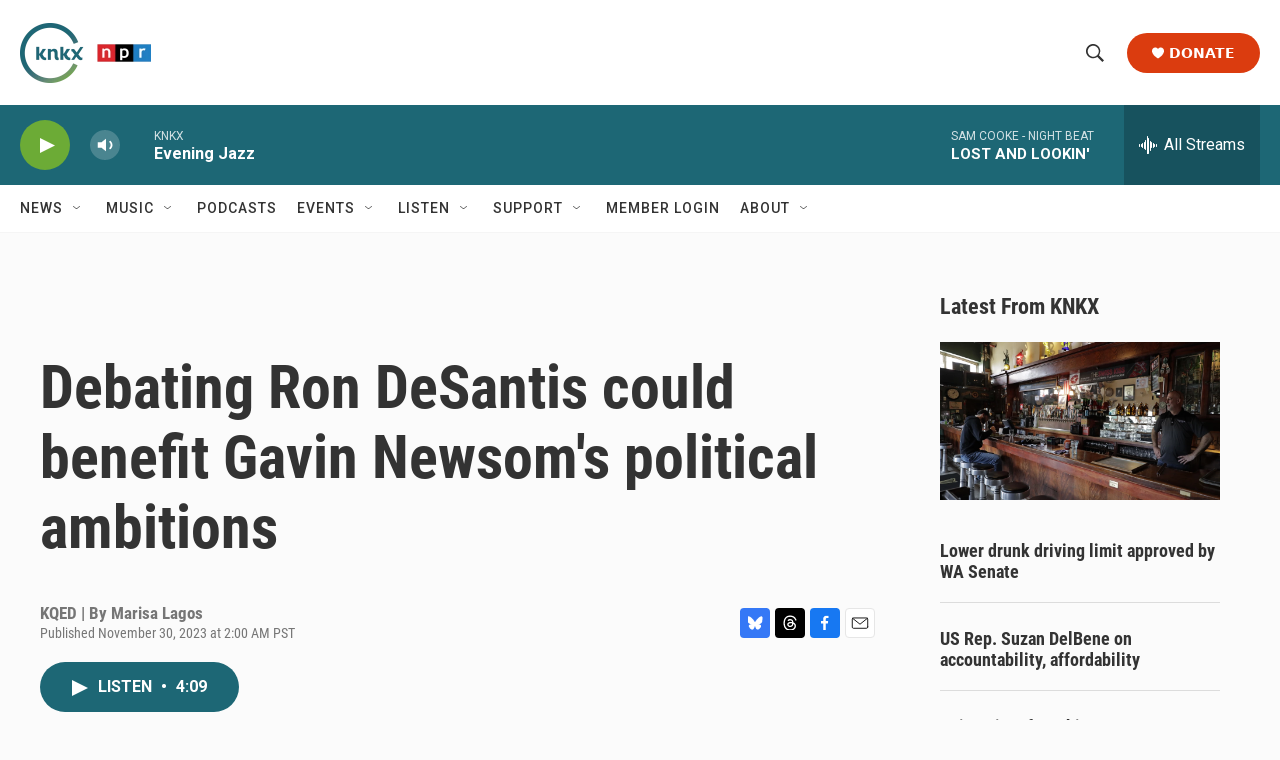

--- FILE ---
content_type: text/html; charset=utf-8
request_url: https://www.google.com/recaptcha/api2/aframe
body_size: 183
content:
<!DOCTYPE HTML><html><head><meta http-equiv="content-type" content="text/html; charset=UTF-8"></head><body><script nonce="Mg7juj6yTJiCv9Vyhvz1hQ">/** Anti-fraud and anti-abuse applications only. See google.com/recaptcha */ try{var clients={'sodar':'https://pagead2.googlesyndication.com/pagead/sodar?'};window.addEventListener("message",function(a){try{if(a.source===window.parent){var b=JSON.parse(a.data);var c=clients[b['id']];if(c){var d=document.createElement('img');d.src=c+b['params']+'&rc='+(localStorage.getItem("rc::a")?sessionStorage.getItem("rc::b"):"");window.document.body.appendChild(d);sessionStorage.setItem("rc::e",parseInt(sessionStorage.getItem("rc::e")||0)+1);localStorage.setItem("rc::h",'1770094786605');}}}catch(b){}});window.parent.postMessage("_grecaptcha_ready", "*");}catch(b){}</script></body></html>